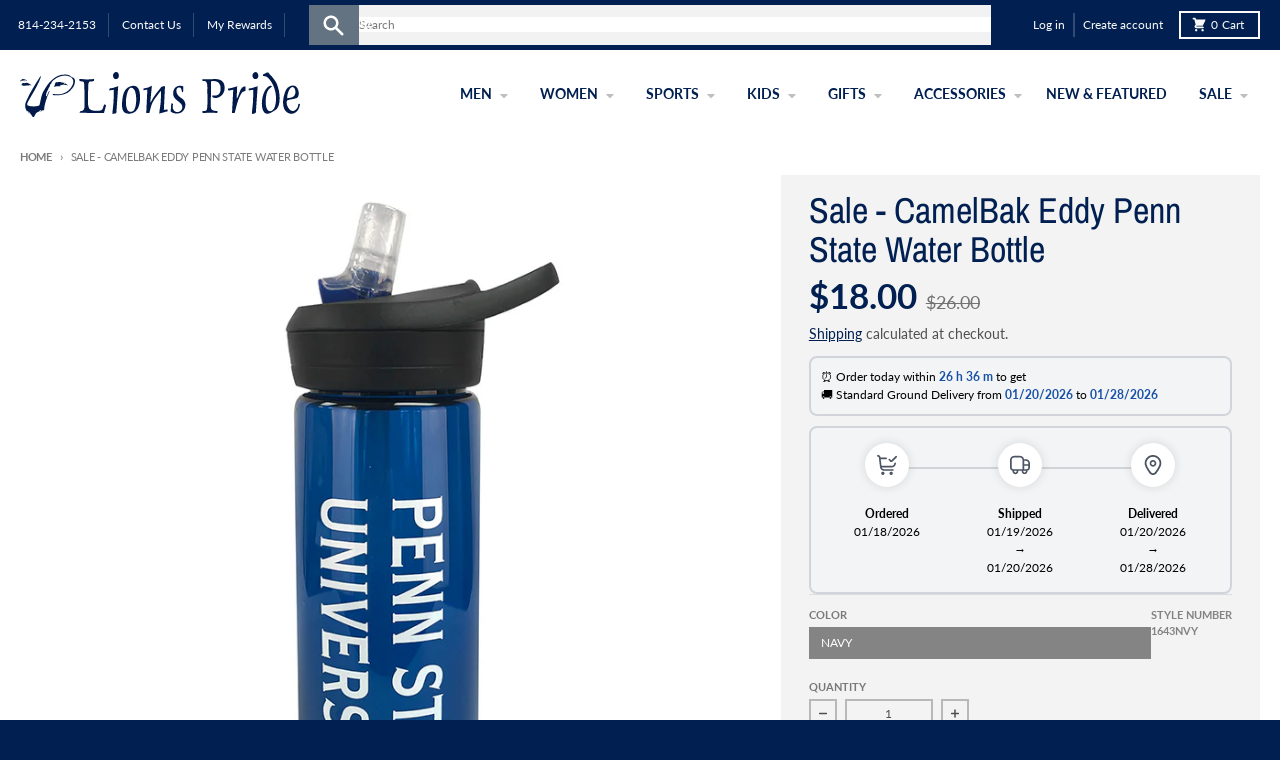

--- FILE ---
content_type: text/css
request_url: https://cdn.boostcommerce.io/widget-integration/theme/customization/lions-pride-plus.myshopify.com/-PrmframC8/customization-1723165139598.css
body_size: 1772
content:
/*********************** Custom css for Boost AI Search & Discovery  ************************/
@media only screen and (min-width: 992px) {
    .boost-sd-layout .boost-sd-right {
        padding-left: 30px;
    }
    .boost-sd-layout .boost-sd-left .boost-sd__filter-tree-vertical {
        margin-left: 0px;
        margin-right: 0px;
    }
    .boost-sd__toolbar-container {
        margin-bottom: 0px !important;
    }
    .boost-sd__filter-option-label {
        margin-bottom: 25px;
    }
    .boost-sd__header-main-2-content-inner, .boost-sd__search-result-panel-content {
        max-width: 1920px;
    }
    .boost-sd__search-result-toolbar {
        border-bottom: 0px;
    }
    .boost-search-header-wrapper {
        display: flex;
        flex-flow: row;
        justify-content: space-between;
    }
    .boost-sd__search-result-toolbar-container {
        width: auto;
    }
    .boost-sd__search-result-panel-content {
        padding-left: 20px;
        padding-right: 20px;
    }
    .boost-sd__search-form-wrapper, .boost-sd__search-result-toolbar {
        padding-top: 0px;
        padding-bottom: 0px;
    }
    .boost-sd__toolbar-content {
        padding-right: 15px;
    }
    .boost-sd__sorting-label {
        margin-top: -6px;
    }
    .boost-sd__show-limit-list-button, .boost-sd__sorting-value {
        display: block;
        float: right;
        outline: 2px solid #b8b8b8;
        padding-top: 4px;
        padding-bottom: 3px;
        margin-top: -4px;
    }
    .boost-sd__header-main .breadcrumbs, .boost-sd-container-search-page .breadcrumbs {
        margin-top: 5px;
    }
    .boost-sd__sorting-value {
        height: 24px;
    }
    .boost-bottom-filters .boost-sd__toolbar {
        justify-content: end;
        gap: 50px;
    }
    .boost-bottom-filters .boost-sd__show-limit-list-button--active:after {
        transform: rotate(-135deg) !important;
    }
}
@media screen and (max-width: 991.99px) {
    .boost-sd__instant-search-results--product-type-grid .boost-sd__suggestion-queries-item--product {
      flex: 0 0 100% !important;
      max-width: 100% !important;
    }
    .boost-sd__search-form-wrapper {
        padding-top: 0px;
        padding-bottom: 0px; 
    }
    .boost-sd__search-result-toolbar {
        padding-top: 0px;
    }
    .boost-sd__suggestion-queries-item-link {
      display: flex !important;
      gap: 25px;
    }
    .boost-sd__instant-search-results--product-type-grid .boost-sd__suggestion-queries-item-product--left {
      width: 80px !important;
      margin-bottom: 0px !important;
    }
    .boost-sd__search-form-wrapper form, .boost-sd__sorting-label {
      display: none !important;
    }
    .boost-sd-container-search-page h1 {
      margin-bottom: 0px;
    }
    .boost-sd-container-search-page .boost-sd__search-form-wrapper {
      padding-top: 10px !important;
      padding-bottom: 10px !important;
    }
    .boost-sd__toolbar-item--product-count,
    .boost-sd__search-result-toolbar-item.boost-sd__search-result-toolbar-result {
      display: none !important;
    }
    .boost-sd__filter-tree-toggle-button-title,
    .boost-sd__filter-tree-toggle-button-title--hide-filter {
      font-size: 14px !important;
    }
    .boost-sd__toolbar-content {
      padding-top: 0px !important;
    }
    .boost-sd__toolbar-item.boost-sd__toolbar-item--sorting {
      padding-bottom: 0px !important;
    }
    .boost-sd__instant-search-results--mobile-style1.boost-sd__instant-search-results--product-type-grid .boost-sd__suggestion-queries-item-product--left:before {
        padding-top: 100%;
    }
    .boost-sd__instant-search-results--mobile .boost-sd__suggestion-queries-group, .boost-sd__instant-search-results--mobile .boost-sd__instant-search-product-list {
        margin-bottom: 0px;
    }
    .boost-sd__suggestion-queries-list {
        padding: 0px !important;
    }
    .boost-sd__header-main-2-content-inner {
        max-width: 100%;
    }
    .boost-sd__filter-tree-toggle-button-icon {
        margin-right: 0px;
    }
    .boost-sd__filter-tree-toggle-button-title--refine-by {
        margin-right: 10px;
    }
    .boost-bottom-filters {
        display: none;
    }
}
@media screen and (min-width: 768px) {
    .boost-sd__search-result-panel-content-item-text::before { 
        content: "";
        border-right: 2px solid #4f4f4f;
        border-bottom: 2px solid #4f4f4f;
        display: inline-block;
        -moz-transition: all .1s ease-in-out;
        -ms-transition: all .1s ease-in-out;
        -o-transition: all .1s ease-in-out;
        -webkit-transition: all .1s ease-in-out;
        transition: all .1s ease-in-out;
        -ms-transform: translate(0,-50%) rotate(-45deg);
        -webkit-transform: translate(0,-50%) rotate(-45deg);
        transform: translateY(-50%) rotate(-45deg);
        width: 10px;
        height: 10px;
        position: absolute;
        right: 50px;
        margin-top: 18px;
    }
}
@media screen and (max-width: 767.99px) {
    .boost-sd__search-form-title {
      font-size: 16px !important;
    }
}
@media only screen and (max-width: 575px) {
    .boost-sd__sorting-label {
        display: block;
        width: 100%;
    }
}
@media screen and (max-width: 479px) {
    .boost-sd__search-result-toolbar-panel {
        margin-right: 5px !important;
    }
    .boost-sd__search-result-toolbar-item,
    .boost-sd-layout,
    .boost-sd__search-result-toolbar-container {
        padding-left: 0px !important;
        padding-right: 0px !important;
    }
    .boost-sd__header-main {
        padding-left: 10px;
        padding-right: 10px;
    }
}
body[data-page-type="search"] .breadcrumbs.block.py-section.px-rail.max-w-screen.mx-auto {
    display: none;
}
.boost-sd__sorting-list {
    font-size: 16px;
    font-weight: 400;
    font-family: Lato, sans-serif;
}
.boost-sd-layout--has-filter-vertical.boost-sd-layout--has-vertical-style-default {
    margin-top: 10px;
}
.boost-sd-container .breadcrumb .breadcrumb__item:before {
    content: '\203A';
    font-size: .75rem;
    padding-right: 0.5rem;
}
.boost-sd-container .breadcrumb .breadcrumb__item:first-child:before {
    content: '';
    padding-right: 0;
}
.boost-sd__search-result-panel-content-item-title {
    font-size: 19px;
    color: #4f4f4f;
}
.boost-sd__search-result-panel-content-item-description {
    display: none;
}
.boost-sd__pagination-number {
    border: 2px solid #dbdbdb !important;
    border-radius: 0px;
    margin-left: 0px;
    margin-right: 0px;
    padding: 0px;
    height: 32px;
    width: 32px;
    font-size: 14px;
}
.boost-sd__search-form-title {
    margin-bottom: 0px;
    line-height: 1;
}
.boost-sd__instant-search-product-list .boost-sd__suggestion-queries-item-badge--sale {
    display: none;
}
.boost-sd__show-limit-list span, .boost-sd__sorting {
    font-size: 11px !important;
    color: #4f4f4f;
    font-weight: 600;
    font-family: "IBM Plex Sans",sans-serif;
}
.boost-sd__show-limit-list span {
    margin-right: 10px;
    margin-top: -3px;
}
.boost-sd__show-limit-list-button, .boost-sd__sorting-value {
    padding-right: 30px;
    margin-right: -30px;
    padding-left: 10px;
    outline-offset: 1px;
    font-family: "IBM Plex Sans",sans-serif; 
    font-size: 12px;
    text-transform: uppercase;
    font-weight: 400;
}
.boost-sd__show-limit-list-button span {
    position: relative;
    left: 5px;
    margin-left: 5px;
}
.boost-sd__show-limit-list-button:after {
    margin-top: -6px;
    left: 38px;
}
.boost-sd__sorting-button:after {
    margin-top: -8px;
    margin-left: 10px;
}
.boost-sd__sorting-option {
    padding: 5px 15px;
}
.boost-sd__sorting-list, .boost-sd__show-limit-list-list {
    z-index: 20;
}
.boost-sd__header-description h1 {
    font-size: 28px;
    margin-top: 10px;
    margin-bottom: 10px;
}
.boost-sd__toolbar-inner, .boost-sd__header-main {
    max-width: 100%;
}
.boost-sd__header-main > div {
    background-color: transparent;
    padding: 0px 0px 5px;
    text-align: left;
}
.boost-sd__product-label--sale, .boost-sd__product-label--sale span {
    background-color: #012051;
    text-transform: uppercase;
    font-size: 11px;
    font-weight: 700;
}
.boost-sd__product-title {
    color: #3d4246;
    text-transform: capitalize;
    font-weight: 700;
    font-size: 14px;
}
.boost-sd__product-price--default {
    font-size: 22px;
    font-weight: 600;
    color: #012051;
}
.boost-sd__product-price--sale .boost-sd__format-currency {
    color: #f30000;
    font-size: 22px;
    font-weight: 600;
}
.boost-sd-layout {
    max-width: 1920px;
    padding: 0 15px;
}
.boost-sd__filter-tree-vertical {
    padding: 20px 5px;
    background: #f3f3f3;
    margin-left: 0px;
    margin-right: 0px;
}
.boost-sd__view-all-link {
    background: #012051 !important;
    color: #fff !important;
    text-transform: uppercase !important;
    font-weight: 600 !important;
    font-size: 14px;
    font-family: Lato, sans-serif;
    line-height: 3;
}
.boost-sd__suggestion-queries-group:after {
    content: unset;
}
.boost-sd__instant-search-column--others {
    padding-right: 1px; 
}
.boost-sd__view-all-link .boost-sd__view-all-icon {
    display: none;
}
.boost-sd__header-item {
    background: #e6e5e5 !important;
    color: #333 !important;
    font-weight: 600 !important;
    font-size: 14px;
    font-family: Lato, sans-serif;
    padding: 8px 13px;
}
.boost-sd__instant-search-product-list,
.boost-sd__suggestion-queries-group {
    padding: 0px !important;
}
.boost-sd__suggestion-queries-list {
    padding: 5px;
}
.boost-sd__instant-search-results--two-column .boost-sd__instant-search-column--others {
    background-color: #fff;
}
.boost-sd__view-all {
    height: auto;
}
.boost-sd__search-widget-init-wrapper {
    position: fixed !important;
    top: 53px !important; 
}